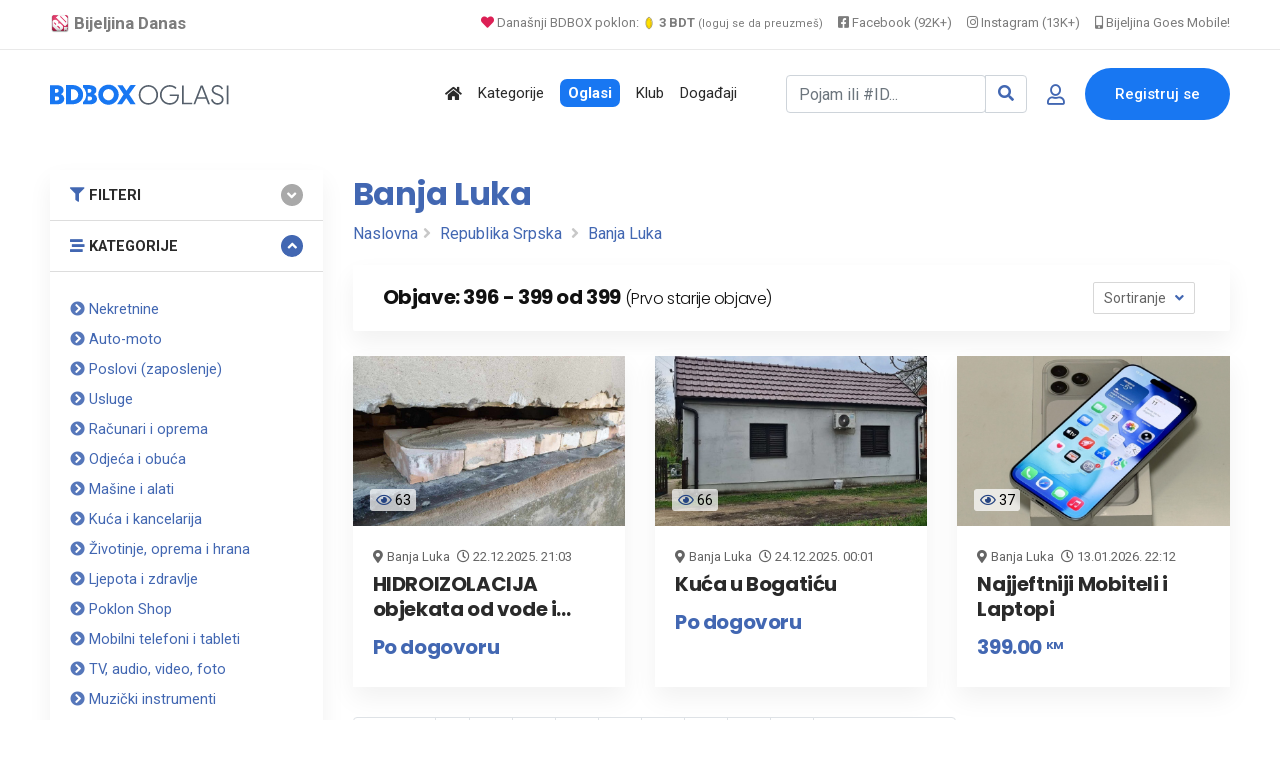

--- FILE ---
content_type: text/html; charset=UTF-8
request_url: https://www.bijeljina.org/bdbox/listings/republika-srpska/banja-luka-4923/page/74?sort=date-asc
body_size: 11090
content:
<!DOCTYPE html>
<!--[if IE 9]><html class="lt-ie10" lang="sr"> <![endif]-->
<html lang="sr">
<head>
<title>Oglasi | Banja Luka, RS</title>
<meta name="description" content="Oglasi | Banja Luka, RS. HIDROIZOLACIJA objekata od vode i vlage, Kuća u Bogatiću, Najjeftniji Mobiteli i Laptopi i ostalo.">
<link rel="canonical" href="https://www.bijeljina.org/bdbox/listings/republika-srpska/banja-luka-4923/page/74">



<!--LUPON-->

<script async src="https://securepubads.g.doubleclick.net/tag/js/gpt.js"></script>
<script async src="https://adxbid.info/bijeljina.js"></script>
<script>
  window.googletag = window.googletag || {cmd: []};
  googletag.cmd.push(function() {
    googletag.defineSlot('/21988954268/adxp_bijeljinadanas_billboard', [[728, 90], [320, 100], [970, 250], [320, 50], [970, 90]], 'div-gpt-ad-1588720963251-0').addService(googletag.pubads());
    googletag.defineSlot('/21988954268/adxp_bijeljinadanas_rectangle_1', [[320, 50], [468, 60], [320, 100], [300, 250], [336, 280]], 'div-gpt-ad-1588721028904-0').addService(googletag.pubads());
    googletag.defineSlot('/21988954268/adxp_bijeljinadanas_rectangle_2', [[300, 250], [468, 60], [320, 50], [336, 280], [320, 100]], 'div-gpt-ad-1588721058347-0').addService(googletag.pubads());
    googletag.defineSlot('/21988954268/adxp_bijeljinadanas_rectangle_3', [[320, 50], [336, 280], [300, 250], [468, 60], [320, 100]], 'div-gpt-ad-1588721138414-0').addService(googletag.pubads());
    googletag.defineSlot('/21988954268/adxp_bijeljinadanas_side_1', [[336, 280], [320, 100], [300, 250], [320, 50], [300, 600], [160, 600]], 'div-gpt-ad-1588721165426-0').addService(googletag.pubads());
    googletag.defineSlot('/21988954268/adxp_bijeljinadanas_side_2', [[320, 50], [336, 280], [320, 100], [160, 600], [300, 600], [300, 250]], 'div-gpt-ad-1588721195689-0').addService(googletag.pubads());
googletag.defineSlot('/21988954268/adxp_bijeljinadanas_leaderboard', [[728, 90], [320, 100], [320, 50]], 'div-gpt-ad-1588864874503-0').addService(googletag.pubads());

    googletag.pubads().disableInitialLoad();
    googletag.pubads().enableSingleRequest();
    googletag.pubads().collapseEmptyDivs();
    googletag.enableServices();
  });
</script>

<!--LUPON-->


<link rel="dns-prefetch" href="https://www.google-analytics.com"/>
		<link rel="dns-prefetch" href="https://fonts.googleapis.com"/>
		<link rel="dns-prefetch" href="https://ajax.googleapis.com"/>
		<link rel="dns-prefetch" href="https://pagead2.googlesyndication.com"/>
		<link rel="dns-prefetch" href="https://googleads.g.doubleclick.net"/>




<!-- Google tag (gtag.js) -->
		<script async src="https://www.googletagmanager.com/gtag/js?id=G-BTYCB7KQY2"></script>
		<script>
			window.dataLayer = window.dataLayer || [];
			function gtag(){dataLayer.push(arguments);}
			gtag('js', new Date());
			
			gtag('config', 'G-BTYCB7KQY2');
		</script>

<link rel="apple-touch-icon" sizes="180x180" href="https://www.bijeljina.org/bdbox/assets/apple-touch-icon.png">
<link rel="icon" type="image/png" sizes="32x32" href="https://www.bijeljina.org/bdbox/assets/favicon-32x32.png">
<link rel="icon" type="image/png" sizes="16x16" href="https://www.bijeljina.org/bdbox/assets/favicon-16x16.png">
<link rel="manifest" href="https://www.bijeljina.org/bdbox/site.webmanifest">
<link rel="mask-icon" href="https://www.bijeljina.org/bdbox/assets/safari-pinned-tab.svg" color="#5bbad5">
<meta name="msapplication-TileColor" content="#da532c">
<meta name="theme-color" content="#ffffff">
<meta name="google-site-verification" content="FhHtE7RI8lFbdUmtAJXzouJZnfOY-T7D15kZNyY20jM" />
<meta name="alexaVerifyID" content="twIHPPqx-uRPZN_s_nyi_cSPA6c"/>
<meta name="msvalidate.01" content="71EBC66DD63B87A627C0AA9A7391EFCE" >


 <!-- Bootstrap CSS -->
    <link rel="stylesheet" href="https://www.bijeljina.org/bdbox/dependencies/bootstrap/css/bootstrap.min.css">
    <!-- FontAwesome CSS -->
    <link rel="stylesheet" href="https://www.bijeljina.org/bdbox/dependencies/fontawesome/css/all.min.css">
    <!-- Flaticon CSS -->
    <link rel="stylesheet" href="https://www.bijeljina.org/bdbox/dependencies/flaticon/flaticon.css">
    <!-- Owl Carousel CSS -->
    <link rel="stylesheet" href="https://www.bijeljina.org/bdbox/dependencies/owl.carousel/css/owl.carousel.min.css">
    <link rel="stylesheet" href="https://www.bijeljina.org/bdbox/dependencies/owl.carousel/css/owl.theme.default.min.css">
    <!-- Animated Headlines CSS -->
    <link rel="stylesheet" href="https://www.bijeljina.org/bdbox/dependencies/jquery-animated-headlines/css/jquery.animatedheadline.css">
    <!-- Magnific Popup CSS -->
    <link rel="stylesheet" href="https://www.bijeljina.org/bdbox/dependencies/magnific-popup/css/magnific-popup.css">
    <!-- Animate CSS -->
    <link rel="stylesheet" href="https://www.bijeljina.org/bdbox/dependencies/animate.css/css/animate.min.css">
    <!-- Meanmenu CSS -->
    
    <!-- Site Stylesheet -->
    <link rel="stylesheet" href="https://www.bijeljina.org/bdbox/assets/css/app.css?v10112d4aa7tsgfgfeff">
	<link rel="stylesheet" href="https://www.bijeljina.org/bdbox/assets/css/images-grid.css?1a1jftrrfujud7e78g5dg77">
	 
    <!-- Google Web Fonts -->
    <link href="https://fonts.googleapis.com/css?family=Nunito:300,300i,400,400i,600,600i,700,700i,800,800i&amp;display=swap" rel="stylesheet">
    <link href="https://fonts.googleapis.com/css?family=Roboto:300,300i,400,400i,500,500i,700,700i,900,900i&amp;display=swap" rel="stylesheet">
	<link href="https://fonts.googleapis.com/css?family=Roboto+Condensed:300,300i,400,400i,500,500i,700,700i,900,900i&amp;display=swap" rel="stylesheet">		
<link href="https://fonts.googleapis.com/css?family=Poppins:300,400,500,600,700,800,900|Roboto:300,300i,400,400i,500,500i,700,700i,900,900i&amp;display=swap" rel="stylesheet">	
<!-- css -->

<link href="https://cdnjs.cloudflare.com/ajax/libs/select2/4.0.8/css/select2.min.css" rel="stylesheet" />

<link rel="stylesheet" href="https://www.bijeljina.org/bdbox/templates/js/raty/jquery.raty.css">
<link rel="stylesheet" href="https://www.bijeljina.org/bdbox/templates/examples.css?7a7">

<!-- javascript -->
<script src="https://ajax.googleapis.com/ajax/libs/jquery/2.1.1/jquery.min.js"></script>
<script src="https://cdnjs.cloudflare.com/ajax/libs/select2/4.0.8/js/select2.min.js"></script>
<script src="https://www.bijeljina.org/bdbox/assets/js/images-grid.js?13772"></script>
<script src="https://www.bijeljina.org/bdbox/templates/js/typeahead.bundle.js"></script>

<!-- CSRF -->
<script>
// add CSRF token in the headers of all requests
$.ajaxSetup({
    headers: {
        'X-CSRF-Token': 'jfml0dogjvbhdhte1hs1bddj4e',
		'X-Ajax-Setup': 1
    }
});
</script>

<!-- baseurl -->
<script>
var baseurl = 'https://www.bijeljina.org/bdbox';
</script>

<!-- custom functions -->
<script>
// test if cookie is enabled
function cookieEnabled() {
	// Quick test if browser has cookieEnabled host property
	if (navigator.cookieEnabled) {
		return true;
	}

	// Create cookie
	document.cookie = "cookietest=1";
	var ret = document.cookie.indexOf("cookietest=") != -1;

	// Delete cookie
	document.cookie = "cookietest=1; expires=Thu, 01-Jan-1970 00:00:01 GMT";

	return ret;
}

// test if localstorage is available
function lsTest(){
    var test = 'test';
    try {
        localStorage.setItem(test, test);
        localStorage.removeItem(test);
        return true;
    } catch(e) {
        return false;
    }
}

// createCookie
function createCookie(name, value, days) {
    var expires;
    var cookie_path;
	var path = "/bdbox";

    if (days) {
        var date = new Date();
        date.setTime(date.getTime() + (days * 24 * 60 * 60 * 1000));
        expires = "; expires=" + date.toUTCString();
    } else {
        expires = "";
    }

	if (path != '') {
		cookie_path = "; path=" + path;
	} else {
		cookie_path = "";
	}

    document.cookie = name + "=" + value + expires + cookie_path;
}

// delete_cookie
function delete_cookie(name) {
	createCookie(name, "", -100);
}

// getCookie
function getCookie(name) {
	var nameEQ = name + "=";
	var ca = document.cookie.split(';');

	for(var i=0;i < ca.length;i++) {
		var c = ca[i];
		while (c.charAt(0)==' ') c = c.substring(1,c.length);
		if (c.indexOf(nameEQ) == 0) return c.substring(nameEQ.length,c.length);
	}

	return null;
}

// check if string is JSON
function IsJsonString(str) {
	try {
		JSON.parse(str);
	} catch (e) {
		return false;
	}

	return true;
}

// add to Favorites
function addToFavorites() {
	$('.add-to-favorites').on('click', function(e){
					window.location.href = 'https://www.bijeljina.org/bdbox/user/sign-in';
				});
}
</script>


<script>
 $(document).ready(function() {
 

 
   var kategorije = new Bloodhound({
     datumTokenizer: Bloodhound.tokenizers.obj.whitespace('kategorija'),
     queryTokenizer: Bloodhound.tokenizers.whitespace,
     prefetch: 'https://www.bijeljina.org/bdbox/cron/json-kategorije.php?'+Date.now(),
     limit : 10,
	 cache: false,
	ttl: 0
   });
   
    kategorije.clearRemoteCache()

   var radnje = new Bloodhound({
     datumTokenizer: Bloodhound.tokenizers.obj.whitespace('radnja'),
     queryTokenizer: Bloodhound.tokenizers.whitespace,
     prefetch: 'https://www.bijeljina.org/bdbox/cron/json-radnje.php?'+Date.now(),
     limit : 10,
cache: false,
ttl: 0
   });
   
    radnje.clearRemoteCache()

   kategorije.initialize();
   radnje.initialize();

   $('#s').typeahead({
     highlight: true,
     hint : false,
	 minLength: 3
   }, {
   limit: 10,
     name: 'nba-teams',
     displayKey: 'kategorija',
     source: kategorije.ttAdapter(),
          templates : {
       header : '<div class="pl-2" style="font-weight:500; color: #4267b2;"><i class="fas fa-stream mr-1" style="color:#4267b2;"></i> Kategorije</div>' 
     }
   }, {
   limit: 10,
     name: 'nhl-teams',
     displayKey: 'radnja',
     source: radnje.ttAdapter(),
     templates : {
      header : '<div class="pl-2" style="font-weight:500; color: #4267b2;"><i class="fas fa-store mr-1" style="color:#4267b2;"></i> Radnje</div>' 
     }
   });
   
   
    $('#s').on('typeahead:selected', function(evt, item) {
    
	window.location.href = "https://www.bijeljina.org/bdbox/"+item.link;
})

 });
 
 

</script>

<!-- Maps -->
<script>
	// Wikimedia Maps options
	var map_provider_options = {
		"maxZoom": 14
	}
	</script>	<!-- CSS -->
	<link rel="stylesheet" href="https://cdnjs.cloudflare.com/ajax/libs/leaflet/1.3.1/leaflet.css"/>
	
	<!-- Javascript -->
	<script src="https://cdnjs.cloudflare.com/ajax/libs/leaflet/1.3.1/leaflet.js"></script>
	<script src="https://www.bijeljina.org/bdbox/assets/js/leaflet-providers.js"></script>

	
<!-- Open Graph data -->
<meta property="og:title" content="BD BOX - Sve u paketu! - BDBOX">
<meta property="og:url" content="https://www.bijeljina.org/bdbox/listings/republika-srpska/banja-luka-4923/page/74">
<meta property="og:type" content="website">
<meta property="og:description" content="Oglasi | Banja Luka, RS. HIDROIZOLACIJA objekata od vode i vlage, Kuća u Bogatiću, Najjeftniji Mobiteli i Laptopi i ostalo.">
<meta property="fb:app_id" content="328115653871120" >


    <!-- Twitter -->
    <meta name="twitter:site" content="@bijeljinadanas">
    <meta name="twitter:creator" content="@bijeljinadanas">
    <meta name="twitter:title" content="BD BOX - Sve u paketu!">
    <meta name="twitter:description" content="BD BOX - Sve u paketu!">
	
<meta property="og:image" content="https://www.bijeljina.org/bdbox/images/cover.jpg">
<meta property="og:image:width" content="1200">
<meta property="og:image:height" content="630">


 <meta name="twitter:card" content="summary_large_image">
<meta name="twitter:image" content="https://www.bijeljina.org/bdbox/images/cover.jpg">

<!-- Page CSS -->
<link rel="stylesheet" href="https://www.bijeljina.org/bdbox/templates/js/raty/jquery.raty.css">

<style>

</style>
</head>
<body class="sticky-header">

 <a href="#wrapper" data-type="section-switch" class="scrollup">
        <i class="fas fa-angle-double-up"></i>
    </a>
    <!-- ScrollUp End Here -->
    <!-- Preloader Start Here -->
  
    <!-- Preloader End Here -->
    <div id="wrapper" class="wrapper">
<!-- Preloader -->

<!--=====================================-->
<!--=            Header Start           =-->
<!--=====================================-->
<header class="header">
	
		
	
	<div style="border-bottom: 1px solid #e9e9e9;    color: #000;    padding-bottom: 10px; background:#ffffff;">
		<div class="container" style="padding-top: 8px;    text-align: right;    font-size: 13px;">
			
			<a href="https://www.bijeljina.org" target="_blank" style="float: left; color: #7c7c7c;    text-decoration: none; margin-right: 12px; font-size: 17px;"><img src="https://www.bijeljina.org/img/bijeljina-small.png" style="width: 20px; vertical-align: text-bottom;" aria-label="Portal Bijeljina Danas"> <b>Bijeljina Danas</b></a>
			
			<span style="color: #9f9f9f; margin-right: 12px;"><a href="https://www.bijeljina.org/bdbox" target="_blank" style="color: #7c7c7c;    text-decoration: none;"><i class="fas fa-heart" style="color: #dc2055;"></i> Današnji BDBOX poklon: <img src="https://www.bijeljina.org/bdbox/images/poklonbdt.gif" style="width: 14px;     vertical-align: text-bottom;" aria-label="Poklon tokeni"> <b>3 BDT</b> <small style="font-size: 11px;">(loguj se da preuzmeš)</small></a></span>
			
			
			<a href="https://facebook.com/bijeljinadanas" target="_blank" style="color: #7c7c7c;    text-decoration: none; margin-right: 12px;"><i class="fab fa-facebook-square"></i> Facebook (92K+)</a>
			<a href="https://instagram.com/bndanas" target="_blank" style="color: #7c7c7c;    text-decoration: none; margin-right: 12px;"><i class="fab fa-instagram"></i> Instagram (13K+)</a>
			
			<a href="https://www.bijeljina.net" target="_blank" style="color: #7c7c7c;    text-decoration: none;"><i class="fas fa-mobile-alt"></i> Bijeljina Goes Mobile!</a>
			
		</div>
	</div>
	<div id="rt-sticky-placeholder"></div>
	<div id="header-menu" class="header-menu menu-layout2">
		<div class="container">
			<div class="row d-flex align-items-center">
				<div class="col-lg-2" style="margin-right: 0px;    padding-right: 0px;    min-width: 240px;">
					<div class="logo-area">
						<a href="https://www.bijeljina.org/bdbox" class="temp-logo">
							
															<img src="https://www.bijeljina.org/bdbox/BDBOXlogo-oglasi.svg" aria-label="BDBOX Oglasi">							
															
						</a>
					</div>
				</div>
				<div class="col d-flex justify-content-end">
					<nav id="dropdown" class="template-main-menu">
						<ul>
							
							
							
							
							<li>
								<a href="https://www.bijeljina.org/bdbox" aria-label="Polazna stranica"><i class="fas fa-home"></i></a>
							</li>
							<li>
								<a href="https://www.bijeljina.org/bdbox/kategorije/" aria-label="Kategorije oglasa">Kategorije</a>
							</li>
							
							<li>
								<a href="https://www.bijeljina.org/bdbox/listings/republika-srpska/bijeljina-4923/" aria-label="Svo oglasi"><span style="padding: 5px 8px 5px 8px;    background: #1877f2;    color: #fff;    font-weight: 600;    border-radius: 7px;">Oglasi</span></a>
							</li>
							
							<li>
								<a href="https://www.bijeljina.org/bdbox/klub" aria-label="BDBOX Klub"><span style="">Klub</span></a>
							</li>
							
							<li>
								<a href="https://www.bijeljina.org/bdbox/dogadjaji" aria-label="BDBOX Događaji"><span style="">Događaji</span></a>
							</li>
							
							
							
							
						</ul>
					</nav>
				</div>
				<div class="col d-flex justify-content-end">
					
					
											<div class="header-action-layout1">
							<ul>
								<li>
									<form action="https://www.bijeljina.org/bdbox/pretraga" class="form-inline my-2 ">
										
										<div class="input-group">
											<input id="s" name="s" class="form-control " type="search" placeholder="Pojam ili #ID..." aria-label="Pretraži..." style="width: 200px;">
											
											<div class="input-group-append">
												<button class="btn btn-outline-secondary" type="submit" style="border: 1px solid #ced4da;" aria-label="Search"><i class="fas fa-search" style="color: #4267b2;"></i></button>
											</div>
										</div>
										
										
										
									</form>
								</li>
								<li class="header-login-icon">
									<a href="https://www.bijeljina.org/bdbox/korisnik/sign-in?povratak=/listings/republika-srpska/banja-luka-4923/page/74" class="color-primary" data-toggle="tooltip" data-placement="top" title="Prijava" aria-label="Prijavi se">
										<i class="far fa-user"></i>
									</a>
								</li>
								<li class="header-btn">
									<a href="https://www.bijeljina.org/bdbox/korisnik/register" class="item-btn" aria-label="Registracija">Registruj se</a>
								</li>
							</ul>
						</div>
						
											
					
				</div>
			</div>
		</div>
	</div>
</header>



<div class="container mb-3 mt-4">
		<div class="row" style="    text-align: center;    display: block;">
		
		<!-- /21988954268/adxp_bijeljinadanas_billboard -->
<div id='div-gpt-ad-1588720963251-0'>
  <script>
    googletag.cmd.push(function() { googletag.display('div-gpt-ad-1588720963251-0'); });
  </script>
</div>

		</div>
		</div>
		


		  <section class="product-inner-wrap-layout1 pt-2">
            <div class="container">
                <div class="row">
                    <div class="col-xl-3 col-lg-4 sidebar-break-md sidebar-widget-area" id="accordion">
                        <div class="widget-bottom-margin-md widget-accordian widget-filter">
                           <div class="accordion-box">
						   
						   <div class="card filter-category multi-accordion filter-item-list">
				<div class="card-header">
                                            <a class="parent-list collapsed" role="button" data-toggle="collapse" href="#collapse1" aria-expanded="false" style="font-size: .91rem;">
                                               <i class="fas fa-filter mr-1" style="color:#4267b2;"></i> FILTERI
                                            </a>
                                        </div>
					 <div id="collapse1" class="collapse " data-parent="#accordion">
 <div class="card-body">
<form id="sidebar-filter" method="get" action="https://www.bijeljina.org/bdbox/pretraga">
				<input type="hidden" name="cat_id" value="0">

				
				<div id="select2-sidebar" class="form-row mb-3" style="width:100%;">
					<select id="city-input-sidebar" class="form-control form-control-lg" name="city" style="width: 100%">
						<option value="0">Mjesto</option>

													<option value="108403" selected>Banja Luka, RS</option>
							
											</select>
				</div>

				<!-- custom fields -->
				
				<!-- price -->
				<p class="mb-0" style="color:#4267b2;"><strong>Cijena</strong></p>
				

				<div class="form-row mb-1">
					<div class="col-lg-6">
						<input type="number" id="min_price" class="form-control mb-1" name="min_price" placeholder="Od">
					</div>
					<div class="col-lg-6">
						<input type="number" id="max_price" class="form-control" name="max_price" placeholder="Do">
					</div>

				</div>

				<!-- submit -->
				<div class="mt-3">
				<button class="btn w-100 btn-primary">Osvježi</a>
				</div>
			</form>
</div>
</div>
</div>
                         				<div class="card filter-category multi-accordion filter-item-list">
				<div class="card-header">
                                            <a class="parent-list" role="button" data-toggle="collapse" href="#collapseTwo" aria-expanded="true" style="font-size: .91rem;">
                                                <i class="fas fa-stream mr-1" style="color:#4267b2;"></i>  KATEGORIJE
                                            </a>
                                        </div>
					
 <div id="collapseTwo" class="collapse show" data-parent="#accordion">
 <div class="card-body">
 <div class="multi-accordion-content" id="accordion2">
											<div class="card">
														<a href="https://www.bijeljina.org/bdbox/listings/republika-srpska/banja-luka-4923/nekretnine" title="Nekretnine" class="parent-list" style="font-size: .91rem; color:#4267b2;"><i class="fas fa-chevron-circle-right" style="color: #5677ba;";></i> Nekretnine</a>
							
													</div>
												<div class="card">
														<a href="https://www.bijeljina.org/bdbox/listings/republika-srpska/banja-luka-4923/auto-moto" title="Auto-moto" class="parent-list" style="font-size: .91rem; color:#4267b2;"><i class="fas fa-chevron-circle-right" style="color: #5677ba;";></i> Auto-moto</a>
							
													</div>
												<div class="card">
														<a href="https://www.bijeljina.org/bdbox/listings/republika-srpska/banja-luka-4923/poslovi" title="Poslovi (zaposlenje)" class="parent-list" style="font-size: .91rem; color:#4267b2;"><i class="fas fa-chevron-circle-right" style="color: #5677ba;";></i> Poslovi (zaposlenje)</a>
							
													</div>
												<div class="card">
														<a href="https://www.bijeljina.org/bdbox/listings/republika-srpska/banja-luka-4923/usluge" title="Usluge" class="parent-list" style="font-size: .91rem; color:#4267b2;"><i class="fas fa-chevron-circle-right" style="color: #5677ba;";></i> Usluge</a>
							
													</div>
												<div class="card">
														<a href="https://www.bijeljina.org/bdbox/listings/republika-srpska/banja-luka-4923/racunari-i-oprema" title="Računari i oprema" class="parent-list" style="font-size: .91rem; color:#4267b2;"><i class="fas fa-chevron-circle-right" style="color: #5677ba;";></i> Računari i oprema</a>
							
													</div>
												<div class="card">
														<a href="https://www.bijeljina.org/bdbox/listings/republika-srpska/banja-luka-4923/odjeca-i-obuca" title="Odjeća i obuća" class="parent-list" style="font-size: .91rem; color:#4267b2;"><i class="fas fa-chevron-circle-right" style="color: #5677ba;";></i> Odjeća i obuća</a>
							
													</div>
												<div class="card">
														<a href="https://www.bijeljina.org/bdbox/listings/republika-srpska/banja-luka-4923/masine-i-alati" title="Mašine i alati" class="parent-list" style="font-size: .91rem; color:#4267b2;"><i class="fas fa-chevron-circle-right" style="color: #5677ba;";></i> Mašine i alati</a>
							
													</div>
												<div class="card">
														<a href="https://www.bijeljina.org/bdbox/listings/republika-srpska/banja-luka-4923/kuca-i-kancelarija" title="Kuća i kancelarija" class="parent-list" style="font-size: .91rem; color:#4267b2;"><i class="fas fa-chevron-circle-right" style="color: #5677ba;";></i> Kuća i kancelarija</a>
							
													</div>
												<div class="card">
														<a href="https://www.bijeljina.org/bdbox/listings/republika-srpska/banja-luka-4923/zivotinje-oprema-i-hrana" title="Životinje, oprema i hrana" class="parent-list" style="font-size: .91rem; color:#4267b2;"><i class="fas fa-chevron-circle-right" style="color: #5677ba;";></i> Životinje, oprema i hrana</a>
							
													</div>
												<div class="card">
														<a href="https://www.bijeljina.org/bdbox/listings/republika-srpska/banja-luka-4923/ljepota-i-zdravlje" title="Ljepota i zdravlje" class="parent-list" style="font-size: .91rem; color:#4267b2;"><i class="fas fa-chevron-circle-right" style="color: #5677ba;";></i> Ljepota i zdravlje</a>
							
													</div>
												<div class="card">
														<a href="https://www.bijeljina.org/bdbox/listings/republika-srpska/banja-luka-4923/poklon-shop" title="Poklon Shop" class="parent-list" style="font-size: .91rem; color:#4267b2;"><i class="fas fa-chevron-circle-right" style="color: #5677ba;";></i> Poklon Shop</a>
							
													</div>
												<div class="card">
														<a href="https://www.bijeljina.org/bdbox/listings/republika-srpska/banja-luka-4923/mobilni-telefoni-i-tableti" title="Mobilni telefoni i tableti" class="parent-list" style="font-size: .91rem; color:#4267b2;"><i class="fas fa-chevron-circle-right" style="color: #5677ba;";></i> Mobilni telefoni i tableti</a>
							
													</div>
												<div class="card">
														<a href="https://www.bijeljina.org/bdbox/listings/republika-srpska/banja-luka-4923/tv-audio-video-foto" title="TV, audio, video, foto" class="parent-list" style="font-size: .91rem; color:#4267b2;"><i class="fas fa-chevron-circle-right" style="color: #5677ba;";></i> TV, audio, video, foto</a>
							
													</div>
												<div class="card">
														<a href="https://www.bijeljina.org/bdbox/listings/republika-srpska/banja-luka-4923/muzicki-instrumenti" title="Muzički instrumenti" class="parent-list" style="font-size: .91rem; color:#4267b2;"><i class="fas fa-chevron-circle-right" style="color: #5677ba;";></i> Muzički instrumenti</a>
							
													</div>
												<div class="card">
														<a href="https://www.bijeljina.org/bdbox/listings/republika-srpska/banja-luka-4923/djeciji-svijet" title="Dječiji svijet" class="parent-list" style="font-size: .91rem; color:#4267b2;"><i class="fas fa-chevron-circle-right" style="color: #5677ba;";></i> Dječiji svijet</a>
							
													</div>
												<div class="card">
														<a href="https://www.bijeljina.org/bdbox/listings/republika-srpska/banja-luka-4923/sport-i-rekreacija" title="Sport i rekreacija" class="parent-list" style="font-size: .91rem; color:#4267b2;"><i class="fas fa-chevron-circle-right" style="color: #5677ba;";></i> Sport i rekreacija</a>
							
													</div>
												<div class="card">
														<a href="https://www.bijeljina.org/bdbox/listings/republika-srpska/banja-luka-4923/knjizara" title="Knjižara" class="parent-list" style="font-size: .91rem; color:#4267b2;"><i class="fas fa-chevron-circle-right" style="color: #5677ba;";></i> Knjižara</a>
							
													</div>
												<div class="card">
														<a href="https://www.bijeljina.org/bdbox/listings/republika-srpska/banja-luka-4923/umjetnost-i-antikviteti" title="Umjetnost i antikviteti" class="parent-list" style="font-size: .91rem; color:#4267b2;"><i class="fas fa-chevron-circle-right" style="color: #5677ba;";></i> Umjetnost i antikviteti</a>
							
													</div>
												<div class="card">
														<a href="https://www.bijeljina.org/bdbox/listings/republika-srpska/banja-luka-4923/turizam-i-ugostiteljstvo" title="Turizam i ugostiteljstvo" class="parent-list" style="font-size: .91rem; color:#4267b2;"><i class="fas fa-chevron-circle-right" style="color: #5677ba;";></i> Turizam i ugostiteljstvo</a>
							
													</div>
												<div class="card">
														<a href="https://www.bijeljina.org/bdbox/listings/republika-srpska/banja-luka-4923/hrana-i-pice" title="Hrana i piće" class="parent-list" style="font-size: .91rem; color:#4267b2;"><i class="fas fa-chevron-circle-right" style="color: #5677ba;";></i> Hrana i piće</a>
							
													</div>
												<div class="card">
														<a href="https://www.bijeljina.org/bdbox/listings/republika-srpska/banja-luka-4923/moda-i-dodaci" title="Moda i dodaci" class="parent-list" style="font-size: .91rem; color:#4267b2;"><i class="fas fa-chevron-circle-right" style="color: #5677ba;";></i> Moda i dodaci</a>
							
													</div>
												<div class="card">
														<a href="https://www.bijeljina.org/bdbox/listings/republika-srpska/banja-luka-4923/trgovina-na-veliko-i-malo" title="Trgovina na veliko i malo" class="parent-list" style="font-size: .91rem; color:#4267b2;"><i class="fas fa-chevron-circle-right" style="color: #5677ba;";></i> Trgovina na veliko i malo</a>
							
													</div>
												<div class="card">
														<a href="https://www.bijeljina.org/bdbox/listings/republika-srpska/banja-luka-4923/javne-institucije" title="Javne institucije" class="parent-list" style="font-size: .91rem; color:#4267b2;"><i class="fas fa-chevron-circle-right" style="color: #5677ba;";></i> Javne institucije</a>
							
													</div>
												<div class="card">
														<a href="https://www.bijeljina.org/bdbox/listings/republika-srpska/banja-luka-4923/Javne-povrsine" title="Javne površine" class="parent-list" style="font-size: .91rem; color:#4267b2;"><i class="fas fa-chevron-circle-right" style="color: #5677ba;";></i> Javne površine</a>
							
													</div>
												</div>
					</div>
					</div>
				</div>
						</div>
			
			</div>
                        </div>
                   
                    <div class="col-xl-9 col-lg-8">
					
					 <div class="row mrvice">
                    <div class="col-9">
                        <div class="breadcrumbs-area mb-3">
                            <h1 style="color: #4267b2;">Banja Luka</h1>
                            
							<ul><li><a href='https://www.bijeljina.org/bdbox'>Naslovna</a></li> <li> <a href='https://www.bijeljina.org/bdbox/listings/republika-srpska'>Republika Srpska</a> </li> <li> <a href='https://www.bijeljina.org/bdbox/listings/republika-srpska/banja-luka-4923'>Banja Luka</a> </li></ul>							
                        </div>
                    </div>
					  <div class="col-3" style="text-align:right; align-self: center;">
					  					</div>
                </div>
				
                        <div class="product-filter-heading">
                            <div class="row align-items-center">
                                <div class="col-md-7">
								
								                                    <h2 class="item-title">Objave: 396 - 399 od 399 <span style="font-weight: 200;
    font-size: 1rem;">(Prvo starije objave)</span></h2>
                                </div>
                                <div class="col-md-5 d-flex justify-content-md-end justify-content-center">
								
				
                                    <div class="product-sorting">
                                        <div class="ordering-controller">
                                            <button class="ordering-btn dropdown-toggle" type="button" data-toggle="dropdown" aria-expanded="false">
                                                Sortiranje
                                            </button>
                                            <div class="dropdown-menu">
                                <a class="dropdown-item " href="?sort=price-asc">Cijena: Od manje ka većoj</a>
								<a class="dropdown-item " href="?sort=price-desc">Cijena: Od veće ka manjoj</a>
								<a class="dropdown-item active" href="?sort=date-asc">Starije objave</a>
								<a class="dropdown-item " href="?sort=date-desc">Novije objave</a>
                                            </div>
                                        </div>
                                        
										
										
                                    </div>
                                </div>
                            </div>
                        </div>
						
					
					
					
                        <div id="product-view" class="product-box-grid">
                            <div class="row">
                               
							   				
				
				<div class="col-xl-4 col-md-6" data-listing-id="16750">
					<div class="product-grid-view">
						<div class="grid-view-layout3">
							<div class="product-box-layout1 ">
								<div class="item-img">
									<a href="https://www.bijeljina.org/bdbox/usluge-građevinarstvo/hidroizolacija-objekata-od-vode-i-vlage-5" class=""><img src="https://www.bijeljina.org/bdbox/pictures/main-pic/69/6949a3fb279e9.jpg" alt="HIDROIZOLACIJA objekata od vode i vlage"></a>
									<div style="margin-top: -37px;    position: absolute;    margin-left: 17px;    background: #ffffffb8;    display: inline;    padding: 3px 5px 3px 6px;     font-size: 14px;    line-height: initial;    border-radius: 3px;    color: #000000;"><i class="far fa-eye" style="color: #244382;"></i> <span class="">63</span></div>
								</div>
								<div class="item-content pt-3">
									
									<div style="font-size: 13px;">
										<i class="fas fa-map-marker-alt mr-1"></i>Banja Luka																					<i class="far fa-clock ml-1"></i> <span>22.12.2025. 21:03</span>
																				</div>		
									<h3 class="item-title"><a href="https://www.bijeljina.org/bdbox/usluge-građevinarstvo/hidroizolacija-objekata-od-vode-i-vlage-5" style="">HIDROIZOLACIJA objekata od vode i vlage</a></h3>
									<div class="item-price">
										
																						Po dogovoru
																						
										
										
									</div>
									
									
								</div>
							</div>
						</div>
					</div>
					
					<div class="product-list-view">
						<div class="list-view-layout3">
							<div class="product-box-layout3 ">
								<div class="item-img">
									<a href="https://www.bijeljina.org/bdbox/usluge-građevinarstvo/hidroizolacija-objekata-od-vode-i-vlage-5" class=""><img src="https://www.bijeljina.org/bdbox/pictures/main-pic/69/6949a3fb279e9.jpg" alt="HIDROIZOLACIJA objekata od vode i vlage"></a>
								</div>
								<div class="product-info">
									<div class="item-content">
										<div class="bg-color-price" style="font-size: 1.25rem;    font-weight: 700;    color: #4267b2;    font-family: 'Poppins', sans-serif;    letter-spacing: -.4px;    background: none;">
																								Po dogovoru
																							</div>
										<div class="item-category"><a href="#">Građevinarstvo</a></div>
										<h3 class="item-title"><a href="https://www.bijeljina.org/bdbox/usluge-građevinarstvo/hidroizolacija-objekata-od-vode-i-vlage-5" style="">HIDROIZOLACIJA objekata od vode i vlage</a></h3>
										<ul class="entry-meta">
											<li>												<i class="far fa-clock ml-1"></i> <span>22.12.2025. 21:03</span>
												</li>
											<li><i class="fas fa-map-marker-alt"></i>Banja Luka</li>
											<li><i class="far fa-eye"></i> 63</li>
										</ul>
										
									</div>
								</div>
							</div>
						</div>
					</div>
					
				</div>
								
				
				<div class="col-xl-4 col-md-6" data-listing-id="16757">
					<div class="product-grid-view">
						<div class="grid-view-layout3">
							<div class="product-box-layout1 ">
								<div class="item-img">
									<a href="https://www.bijeljina.org/bdbox/izdavanje-nekretnina/kuca-u-bogaticu-2" class=""><img src="https://www.bijeljina.org/bdbox/pictures/main-pic/69/694b1f1e66f40.jpg" alt="Kuća u Bogatiću"></a>
									<div style="margin-top: -37px;    position: absolute;    margin-left: 17px;    background: #ffffffb8;    display: inline;    padding: 3px 5px 3px 6px;     font-size: 14px;    line-height: initial;    border-radius: 3px;    color: #000000;"><i class="far fa-eye" style="color: #244382;"></i> <span class="">66</span></div>
								</div>
								<div class="item-content pt-3">
									
									<div style="font-size: 13px;">
										<i class="fas fa-map-marker-alt mr-1"></i>Banja Luka																					<i class="far fa-clock ml-1"></i> <span>24.12.2025. 00:01</span>
																				</div>		
									<h3 class="item-title"><a href="https://www.bijeljina.org/bdbox/izdavanje-nekretnina/kuca-u-bogaticu-2" style="">Kuća u Bogatiću</a></h3>
									<div class="item-price">
										
																						Po dogovoru
																						
										
										
									</div>
									
									
								</div>
							</div>
						</div>
					</div>
					
					<div class="product-list-view">
						<div class="list-view-layout3">
							<div class="product-box-layout3 ">
								<div class="item-img">
									<a href="https://www.bijeljina.org/bdbox/izdavanje-nekretnina/kuca-u-bogaticu-2" class=""><img src="https://www.bijeljina.org/bdbox/pictures/main-pic/69/694b1f1e66f40.jpg" alt="Kuća u Bogatiću"></a>
								</div>
								<div class="product-info">
									<div class="item-content">
										<div class="bg-color-price" style="font-size: 1.25rem;    font-weight: 700;    color: #4267b2;    font-family: 'Poppins', sans-serif;    letter-spacing: -.4px;    background: none;">
																								Po dogovoru
																							</div>
										<div class="item-category"><a href="#">Izdavanje nekretnina</a></div>
										<h3 class="item-title"><a href="https://www.bijeljina.org/bdbox/izdavanje-nekretnina/kuca-u-bogaticu-2" style="">Kuća u Bogatiću</a></h3>
										<ul class="entry-meta">
											<li>												<i class="far fa-clock ml-1"></i> <span>24.12.2025. 00:01</span>
												</li>
											<li><i class="fas fa-map-marker-alt"></i>Banja Luka</li>
											<li><i class="far fa-eye"></i> 66</li>
										</ul>
										
									</div>
								</div>
							</div>
						</div>
					</div>
					
				</div>
								
				
				<div class="col-xl-4 col-md-6" data-listing-id="16829">
					<div class="product-grid-view">
						<div class="grid-view-layout3">
							<div class="product-box-layout1 ">
								<div class="item-img">
									<a href="https://www.bijeljina.org/bdbox/mobilni-telefoni/najjeftniji-mobiteli-i-laptopi" class=""><img src="https://www.bijeljina.org/bdbox/pictures/main-pic/69/6966b52ad3d12.jpg" alt="Najjeftniji Mobiteli i Laptopi"></a>
									<div style="margin-top: -37px;    position: absolute;    margin-left: 17px;    background: #ffffffb8;    display: inline;    padding: 3px 5px 3px 6px;     font-size: 14px;    line-height: initial;    border-radius: 3px;    color: #000000;"><i class="far fa-eye" style="color: #244382;"></i> <span class="">37</span></div>
								</div>
								<div class="item-content pt-3">
									
									<div style="font-size: 13px;">
										<i class="fas fa-map-marker-alt mr-1"></i>Banja Luka																					<i class="far fa-clock ml-1"></i> <span>13.01.2026. 22:12</span>
																				</div>		
									<h3 class="item-title"><a href="https://www.bijeljina.org/bdbox/mobilni-telefoni/najjeftniji-mobiteli-i-laptopi" style="">Najjeftniji Mobiteli i Laptopi</a></h3>
									<div class="item-price">
										
																						399.00 <sup style="font-size:11px;">KM</sup>
												
												
																						
										
										
									</div>
									
									
								</div>
							</div>
						</div>
					</div>
					
					<div class="product-list-view">
						<div class="list-view-layout3">
							<div class="product-box-layout3 ">
								<div class="item-img">
									<a href="https://www.bijeljina.org/bdbox/mobilni-telefoni/najjeftniji-mobiteli-i-laptopi" class=""><img src="https://www.bijeljina.org/bdbox/pictures/main-pic/69/6966b52ad3d12.jpg" alt="Najjeftniji Mobiteli i Laptopi"></a>
								</div>
								<div class="product-info">
									<div class="item-content">
										<div class="bg-color-price" style="font-size: 1.25rem;    font-weight: 700;    color: #4267b2;    font-family: 'Poppins', sans-serif;    letter-spacing: -.4px;    background: none;">
																								399.00 <sup style="font-size:11px;">KM</sup>
													
													
																							</div>
										<div class="item-category"><a href="#">Mobilni telefoni</a></div>
										<h3 class="item-title"><a href="https://www.bijeljina.org/bdbox/mobilni-telefoni/najjeftniji-mobiteli-i-laptopi" style="">Najjeftniji Mobiteli i Laptopi</a></h3>
										<ul class="entry-meta">
											<li>												<i class="far fa-clock ml-1"></i> <span>13.01.2026. 22:12</span>
												</li>
											<li><i class="fas fa-map-marker-alt"></i>Banja Luka</li>
											<li><i class="far fa-eye"></i> 37</li>
										</ul>
										
									</div>
								</div>
							</div>
						</div>
					</div>
					
				</div>
									
                               
                                
                            </div>
                        </div>
											<nav>
						<ul class="pagination flex-wrap">
									<li class="page-item"><a href="https://www.bijeljina.org/bdbox/listings/republika-srpska/banja-luka-4923/page/1?sort=date-asc" class="page-link">Strana 1</a></li>
				<li class="page-item"><span class="page-link">...</span></li>
					<li class="page-item"><a href="https://www.bijeljina.org/bdbox/listings/republika-srpska/banja-luka-4923/page/26?sort=date-asc" class="page-link">26</a></li>
						<li class="page-item"><a href="https://www.bijeljina.org/bdbox/listings/republika-srpska/banja-luka-4923/page/27?sort=date-asc" class="page-link">27</a></li>
						<li class="page-item"><a href="https://www.bijeljina.org/bdbox/listings/republika-srpska/banja-luka-4923/page/28?sort=date-asc" class="page-link">28</a></li>
						<li class="page-item"><a href="https://www.bijeljina.org/bdbox/listings/republika-srpska/banja-luka-4923/page/29?sort=date-asc" class="page-link">29</a></li>
						<li class="page-item"><a href="https://www.bijeljina.org/bdbox/listings/republika-srpska/banja-luka-4923/page/30?sort=date-asc" class="page-link">30</a></li>
						<li class="page-item"><a href="https://www.bijeljina.org/bdbox/listings/republika-srpska/banja-luka-4923/page/31?sort=date-asc" class="page-link">31</a></li>
						<li class="page-item"><a href="https://www.bijeljina.org/bdbox/listings/republika-srpska/banja-luka-4923/page/32?sort=date-asc" class="page-link">32</a></li>
						<li class="page-item"><a href="https://www.bijeljina.org/bdbox/listings/republika-srpska/banja-luka-4923/page/33?sort=date-asc" class="page-link">33</a></li>
					<li class="page-item"><a href="https://www.bijeljina.org/bdbox/listings/republika-srpska/banja-luka-4923/page/34?sort=date-asc" class="page-link">Poslednja strana</a></li>
								</ul>
					</nav>
									
                      
                    </div>
                </div>
            </div>
        </section>
		
   ... 0</div>

<!-- footer -->

<section class="section-padding-top-heading bg-accent pt-2">
            <div class="container">
<p style="">
														
														<!-- bijeljina.org --><div id="ng_BfUGcE7PIj" class="ng_ws"></div>
														<script>var ng_widgets = [];ng_widgets.push('BfUGcE7PIj');; var ng_ai = 'ngw20230531172109';</script><script async src="https://static.nativegram.com/js/loader.js?ai=ngw20230531172109"></script>
														
														
														
													</p>
 </div>
        </section>
		
		
		<footer>
            <div class="footer-top-wrap">
                <div class="container">
                    <div class="row">
                        <div class="col-lg-3 col-sm-6">
                            <div class="footer-box-layout1">
                                <div class="footer-logo">
                                    <img style="width: 160px;" src="https://www.bijeljina.org/bdbox/bdboxBW.png" aria-label="BDBOX">
                                </div>
                                <p style="line-height: 1.5rem;">BDBOX je oglasna platforma Internet portala Bijeljina Danas. Oglasite vaše proizvode i usluge potpuno besplatno i promovišite na najvećem lokalnom portalu i na partnerskim stranicama širom BiH.</p>
                                <ul class="footer-social">
                                    <li><a href="https://www.facebook.com/bdbox.ba" target="_blank" aria-label="Facebook stranica"><i class="fab fa-facebook-f"></i></a></li>
									<li><a href="https://www.instagram.com/bdbox.ba" target="_blank" aria-label="BDBOX Instagram"><i class="fab fa-instagram"></i></a></li>
                                    <li><a href="https://twitter.com/bijeljinadanas" target="_blank" aria-label="X"><i class="fab fa-twitter"></i></a></li>
                                    
                         
                                </ul>
                            </div>
                        </div>
                        <div class="col-lg-3 col-sm-6">
                            <div class="footer-box-layout1">
                                <div class="footer-title">
                                    <h3>Savjeti za prodavce</h3>
                                </div>
                                <div class="footer-menu-box">
                                    <ul>
                                        <li><a href="https://www.bijeljina.org/bdbox/post/zasto-je-vazna-promocija-na-lokalu">Zašto je važna lokalna promocija</a></li>
                                        <li><a href="https://www.bijeljina.org/bdbox/post/Dobre-prakse-promocije-na-Internetu">Dobre prakse promocije na Internetu</a></li>
                                        <li><a href="https://www.bijeljina.org/bdbox/post/kako-napraviti-dobar-oglas">Kako napraviti dobar oglas</a></li>
                                     
                                    </ul>
                                </div>
                            </div>
                        </div>
                        <div class="col-lg-3 col-sm-6">
                            <div class="footer-box-layout1">
                                <div class="footer-title">
                                    <h3>Više o BDBOX-u</h3>
                                </div>
                                <div class="footer-menu-box">
                                    <ul>
                                        <li><a href="https://www.bijeljina.org/bdbox/post/sta-je-bdbox">Šta je BDBOX?</a></li>
										<li><a href="https://www.bijeljina.org/bdbox/blog">BDBOX Blog</a></li>
                                        <li><a href="https://www.bijeljina.org/bdbox/post/koje-opcije-nudi-bdbox">Koje opcije nudi BDBOX?</a></li>
                                        <li><a href="https://www.bijeljina.org/bdbox/post/najcesca-pitanja">Najčešća pitanja</a></li>
                                   
                                        
                                    </ul>
                                </div>
                            </div>
                        </div>
                        <div class="col-lg-3 col-sm-6">
                            <div class="footer-box-layout1">
                                <div class="footer-title">
                                    <h3>Pomoć i podrška</h3>
                                </div>
                                <div class="footer-menu-box">
                                    <ul>
                                        <li><a href="https://www.bijeljina.org/bdbox/kontakt">Kontakt</a></li>
                                        <li><a href="https://www.bijeljina.org/bdbox/post/pravila-i-uslovi-koriscenja">Pravila korišćenja</a></li>
                                        <li><a href="https://www.bijeljina.org/bdbox/post/politika-privatnosti">Politika privatnosti</a></li>
                                   
                                       
                                    </ul>
                                </div>
                            </div>
                        </div>
                    </div>
                </div>
            </div>
            <div class="footer-bottom-wrap">
                <div class="container">
                    <div class="row">
                        <div class="col-md-8">
                            <div class="copyright-text">
                                © Copyright <a target="_blank" href="https://www.bijeljina.org">Bijeljina Danas</a> 2025. Developed by <a target="_blank" href="https://www.bims.dev">BIMS</a>
                            </div>
                        </div>
                        <div class="col-md-4">
                            <div class="payment-option">
                               
                            </div>
                        </div>
                    </div>
                </div>
            </div>
        </footer>



<!-- external javascript -->
 <!-- Popper Js -->
    <script src="https://www.bijeljina.org/bdbox/dependencies/popper.js/js/popper.min.js"></script>
    <!-- Bootstrap Js -->
    <script src="https://www.bijeljina.org/bdbox/dependencies/bootstrap/js/bootstrap.min.js"></script>
    <!-- Waypoints Js -->
    <script src="https://www.bijeljina.org/bdbox/dependencies/waypoints/js/jquery.waypoints.min.js"></script>
    <!-- Counterup Js -->
    <script src="https://www.bijeljina.org/bdbox/dependencies/jquery.counterup/js/jquery.counterup.min.js"></script>
    <!-- Owl Carousel Js -->
    <script src="https://www.bijeljina.org/bdbox/dependencies/owl.carousel/js/owl.carousel.min.js"></script>
    <!-- ImagesLoaded Js -->
    <script src="https://www.bijeljina.org/bdbox/dependencies/imagesloaded/js/imagesloaded.pkgd.min.js"></script>
    <!-- Isotope Js -->
    <script src="https://www.bijeljina.org/bdbox/dependencies/isotope-layout/js/isotope.pkgd.min.js"></script>
    <!-- Animated Headline Js -->
    <script src="https://www.bijeljina.org/bdbox/dependencies/jquery-animated-headlines/js/jquery.animatedheadline.min.js"></script>
    <!-- Magnific Popup Js -->
    <script src="https://www.bijeljina.org/bdbox/dependencies/magnific-popup/js/jquery.magnific-popup.min.js"></script>
    <!-- ElevateZoom Js -->
    <script src="https://www.bijeljina.org/bdbox/dependencies/elevatezoom/js/jquery.elevateZoom-2.2.3.min.js"></script>
    <!-- Bootstrap Validate Js -->
    <script src="https://www.bijeljina.org/bdbox/dependencies/bootstrap-validator/js/validator.min.js"></script>
    <!-- Meanmenu Js -->
    
    <!-- Google Map js -->
    <script src="https://maps.googleapis.com/maps/api/js?key=AIzaSyBtmXSwv4YmAKtcZyyad9W7D4AC08z0Rb4"></script>
    <!-- Site Scripts -->
    <script src="https://www.bijeljina.org/bdbox/assets/js/app.js"></script>


<script src="https://www.bijeljina.org/bdbox/templates/js/raty/jquery.raty.js"></script>
<script src="https://www.bijeljina.org/bdbox/assets/js/jquery-autocomplete/jquery.autocomplete.min.js"></script>
<script src="https://cdnjs.cloudflare.com/ajax/libs/select2/4.0.0/js/i18n/sr.js"></script>

<script>
/*--------------------------------------------------
Language selector
--------------------------------------------------*/
(function(){
	$('#language-selector select').on('change', function(e){
		createCookie('user_language', $('#language-selector select').val(), 365);
		location.reload(true);
	});
}());

/*--------------------------------------------------
Preloader
--------------------------------------------------*/
$(window).on('load', function() {
	$(".preloader").fadeOut('fast');
});

/*--------------------------------------------------
Navbar
--------------------------------------------------*/
(function(){
	// add margin top in full screen mode
	if($(window).width() > 768) {
		// get header height
		var height = $('#header-nav').outerHeight(true);

		// add margin equal to height
		$('#mainSearch').removeAttr('style').css({
			"top": height,
			"display": "none",
			"position":"absolute",
		});
	}

	// in mobile view..
	else {
		// remove class fixed-top
		$('#mainSearch').removeClass().addClass('container-fluid p-2 bg-light');

		// get header height
		var height = $('#header-nav').outerHeight(true);

		// add margin equal to height
		$('#mainSearch').removeAttr('style').css({
			"top": height,
			"display": "none",
			"position":"absolute",
		});

		//$('#header-nav-dummy').hide();
	}

	// when clicking outside search form, hide search form
	$('#mainSearch').on('click', function() {
		event.stopPropagation();
	});

	$(window).on('click', function() {
		$('#mainSearch').slideUp('fast');
	});

	// toggle search visibility
	$('#navbarBtnSearch').on('click', function() {
		// stop click propagation so that it doesn't bubble up and trigger a click on window which would hide the search
		event.stopPropagation();

		if($(window).width() < 769) {
			// add margin equal to height
			var height = $('#header-nav').outerHeight(true);
			var height_dummy = $('#header-nav-dummy').outerHeight(true);

			//height = height - height_dummy;

			console.log($('#mainSearch').attr('style'));

			$('#mainSearch').removeAttr('style').css({
			"top": height,
			"display": "none",
			"position":"absolute",
			});

			console.log($('#mainSearch').attr('style'));
		}

		// toggle proper
		$('#mainSearch').slideToggle('fast');
	});

			// select2 config
		$('#city-input').select2({
			ajax: {
				url: 'https://www.bijeljina.org/bdbox/_return_cities_select2.php',
				dataType: 'json',
				delay: 250,
				data: function (params) {
					return {
						query: params.term,
						page: params.page
					};
				}
			},
			escapeMarkup: function (markup) { return markup; },
			minimumInputLength: 1,
			dropdownAutoWidth : true,
			placeholder: "Mjesto",
			allowClear: true,
			language: "sr"
		});

		// change x mark and add event handler to clear cookies
		$(document).ready(function(){
			$('.select2-selection__clear').empty().html('<small class="text-muted"><i class="far fa-minus-square"></i></small>');

			$("#city-input").on("select2:unselecting", function(e) {
				delete_cookie('city_id');
			});

			// when closing the select, select2 inserts x mark again so change the x mark too
			$("#city-input").on("select2:closing", function(e) {
				$('.select2-selection__clear').empty().html('<small class="text-muted"><i class="far fa-minus-square"></i></small>');
			});
		});
	
	
	}());

/*--------------------------------------------------
Replace url-encoded URL with non url-encoded string
--------------------------------------------------*/
if (history.pushState) { //IE10+
	var newurl = window.location.protocol + "//" + window.location.host + window.location.pathname + decodeURIComponent(window.location.search);
	window.history.pushState({path:newurl},'',newurl);
}
</script>
<!-- Scripts -->
<script src="https://www.bijeljina.org/bdbox/assets/js/jquery-price-format.js"></script>

<script>
/*--------------------------------------------------
Add to Favorites
--------------------------------------------------*/
$(function() {
    addToFavorites();
});

/*--------------------------------------------------
Map setup
--------------------------------------------------*/

		


/*--------------------------------------------------
Ratings
--------------------------------------------------*/
(function(){
	$('.item-rating').raty({
		readOnly: true,
		score: function() {
			return this.getAttribute('data-rating');
		},
		hints: ['loše', 'loše', 'standardno', 'odlično', 'fenomenalno'],
		starType: 'i'
	});
}());

/*--------------------------------------------------
Price format
--------------------------------------------------*/


/*--------------------------------------------------
Sidebar location
--------------------------------------------------*/
	// select2 config
	$('#city-input-sidebar').select2({
		ajax: {
			url: 'https://www.bijeljina.org/bdbox/_return_cities_select2.php',
			dataType: 'json',
			delay: 250,
			data: function (params) {
				return {
					query: params.term,
					page: params.page
				};
			}
		},
		escapeMarkup: function (markup) { return markup; },
		minimumInputLength: 1,
		dropdownAutoWidth : true,
		placeholder: "Mjesto",
		allowClear: true,
		width: 'resolve', // need to override the changed default
		language: "sr"
	});

/*--------------------------------------------------
Submit form
--------------------------------------------------*/
(function(){
	$('#sidebar-filter').on('submit', function(e){
		// Disable empty input values in GET query
		var emptyinputs = $(this).find('input').filter(function(){
			return !$.trim(this.value).length;  // get all empty fields
		}).prop('disabled',true);

		// unmask price format
		(function(){
			$('.price').val($('.price').unmask());
			$('#min_price').val($('#min_price').unmask());
			$('#max_price').val($('#max_price').unmask());
		}());
	});
}());
</script>

<script defer src="https://static.cloudflareinsights.com/beacon.min.js/vcd15cbe7772f49c399c6a5babf22c1241717689176015" integrity="sha512-ZpsOmlRQV6y907TI0dKBHq9Md29nnaEIPlkf84rnaERnq6zvWvPUqr2ft8M1aS28oN72PdrCzSjY4U6VaAw1EQ==" data-cf-beacon='{"version":"2024.11.0","token":"eee8761f06e64f32997aa66e3da646db","r":1,"server_timing":{"name":{"cfCacheStatus":true,"cfEdge":true,"cfExtPri":true,"cfL4":true,"cfOrigin":true,"cfSpeedBrain":true},"location_startswith":null}}' crossorigin="anonymous"></script>
</body>
</html>